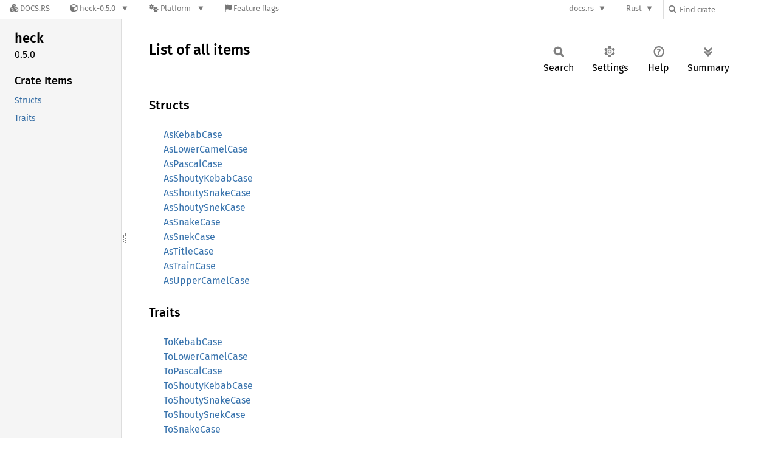

--- FILE ---
content_type: text/html; charset=utf-8
request_url: https://docs.rs/heck/latest/i686-pc-windows-msvc/heck/all.html
body_size: 4173
content:
<!DOCTYPE html><html lang="en"><head><meta charset="utf-8"><meta name="viewport" content="width=device-width, initial-scale=1.0"><meta name="generator" content="rustdoc"><meta name="description" content="List of all items in this crate"><title>List of all items in this crate</title><script>if(window.location.protocol!=="file:")document.head.insertAdjacentHTML("beforeend","SourceSerif4-Regular-6b053e98.ttf.woff2,FiraSans-Italic-81dc35de.woff2,FiraSans-Regular-0fe48ade.woff2,FiraSans-MediumItalic-ccf7e434.woff2,FiraSans-Medium-e1aa3f0a.woff2,SourceCodePro-Regular-8badfe75.ttf.woff2,SourceCodePro-Semibold-aa29a496.ttf.woff2".split(",").map(f=>`<link rel="preload" as="font" type="font/woff2"href="/-/rustdoc.static/${f}">`).join(""))</script><link rel="stylesheet" href="/-/rustdoc.static/normalize-9960930a.css"><link rel="stylesheet" href="/-/static/vendored.css?0-1-0-07f7a059-2026-01-22" media="all" /><link rel="stylesheet" href="/-/rustdoc.static/rustdoc-ca0dd0c4.css"><meta name="rustdoc-vars" data-root-path="../" data-static-root-path="/-/rustdoc.static/" data-current-crate="heck" data-themes="" data-resource-suffix="-20251108-1.93.0-nightly-fb23dd3c6" data-rustdoc-version="1.93.0-nightly (fb23dd3c6 2025-11-08)" data-channel="nightly" data-search-js="search-8e3fad08.js" data-stringdex-js="stringdex-c3e638e9.js" data-settings-js="settings-c38705f0.js" ><script src="/-/rustdoc.static/storage-e2aeef58.js"></script><script defer src="/-/rustdoc.static/main-ce535bd0.js"></script><noscript><link rel="stylesheet" href="/-/rustdoc.static/noscript-263c88ec.css"></noscript><link rel="alternate icon" type="image/png" href="/-/rustdoc.static/favicon-32x32-eab170b8.png"><link rel="icon" type="image/svg+xml" href="/-/rustdoc.static/favicon-044be391.svg"><link rel="stylesheet" href="/-/static/rustdoc-2025-08-20.css?0-1-0-07f7a059-2026-01-22" media="all" /><link rel="stylesheet" href="/-/static/font-awesome.css?0-1-0-07f7a059-2026-01-22" media="all" />

<link rel="search" href="/-/static/opensearch.xml" type="application/opensearchdescription+xml" title="Docs.rs" />

<script type="text/javascript">(function() {
    function applyTheme(theme) {
        if (theme) {
            document.documentElement.dataset.docsRsTheme = theme;
        }
    }

    window.addEventListener("storage", ev => {
        if (ev.key === "rustdoc-theme") {
            applyTheme(ev.newValue);
        }
    });

    // see ./storage-change-detection.html for details
    window.addEventListener("message", ev => {
        if (ev.data && ev.data.storage && ev.data.storage.key === "rustdoc-theme") {
            applyTheme(ev.data.storage.value);
        }
    });

    applyTheme(window.localStorage.getItem("rustdoc-theme"));
})();</script></head><body class="rustdoc-page">
<div class="nav-container">
    <div class="container">
        <div class="pure-menu pure-menu-horizontal" role="navigation" aria-label="Main navigation">
            <form action="/releases/search"
                  method="GET"
                  id="nav-search-form"
                  class="landing-search-form-nav  ">

                
                <a href="/" class="pure-menu-heading pure-menu-link docsrs-logo" aria-label="Docs.rs">
                    <span title="Docs.rs"><span class="fa fa-solid fa-cubes " aria-hidden="true"></span></span>
                    <span class="title">Docs.rs</span>
                </a><ul class="pure-menu-list">
    <script id="crate-metadata" type="application/json">
        
        {
            "name": "heck",
            "version": "0.5.0"
        }
    </script><li class="pure-menu-item pure-menu-has-children">
            <a href="#" class="pure-menu-link crate-name" title="heck is a case conversion library.">
                <span class="fa fa-solid fa-cube " aria-hidden="true"></span>
                <span class="title">heck-0.5.0</span>
            </a><div class="pure-menu-children package-details-menu">
                
                <ul class="pure-menu-list menu-item-divided">
                    <li class="pure-menu-heading" id="crate-title">
                        heck 0.5.0
                        <span id="clipboard" class="svg-clipboard" title="Copy crate name and version information"></span>
                    </li><li class="pure-menu-item">
                        <a href="/heck/0.5.0/i686-pc-windows-msvc/heck/all.html" class="pure-menu-link description" id="permalink" title="Get a link to this specific version"><span class="fa fa-solid fa-link " aria-hidden="true"></span> Permalink
                        </a>
                    </li><li class="pure-menu-item">
                        <a href="/crate/heck/latest" class="pure-menu-link description" title="See heck in docs.rs">
                            <span class="fa fa-solid fa-cube " aria-hidden="true"></span> Docs.rs crate page
                        </a>
                    </li><li class="pure-menu-item">
                            <span class="pure-menu-link description"><span class="fa fa-solid fa-scale-unbalanced-flip " aria-hidden="true"></span>
                            <a href="https://spdx.org/licenses/MIT" class="pure-menu-sublink">MIT</a> OR <a href="https://spdx.org/licenses/Apache-2.0" class="pure-menu-sublink">Apache-2.0</a></span>
                        </li></ul>

                <div class="pure-g menu-item-divided">
                    <div class="pure-u-1-2 right-border">
                        <ul class="pure-menu-list">
                            <li class="pure-menu-heading">Links</li>

                            <li class="pure-menu-item">
                                    <a href="https://github.com/withoutboats/heck" class="pure-menu-link">
                                        <span class="fa fa-solid fa-code-branch " aria-hidden="true"></span> Repository
                                    </a>
                                </li><li class="pure-menu-item">
                                <a href="https://crates.io/crates/heck" class="pure-menu-link" title="See heck in crates.io">
                                    <span class="fa fa-solid fa-cube " aria-hidden="true"></span> crates.io
                                </a>
                            </li>

                            
                            <li class="pure-menu-item">
                                <a href="/crate/heck/latest/source/" title="Browse source of heck-0.5.0" class="pure-menu-link">
                                    <span class="fa fa-solid fa-folder-open " aria-hidden="true"></span> Source
                                </a>
                            </li>
                        </ul>
                    </div><div class="pure-u-1-2">
                        <ul class="pure-menu-list" id="topbar-owners">
                            <li class="pure-menu-heading">Owners</li><li class="pure-menu-item">
                                    <a href="https://crates.io/users/withoutboats" class="pure-menu-link">
                                        <span class="fa fa-solid fa-user " aria-hidden="true"></span> withoutboats
                                    </a>
                                </li><li class="pure-menu-item">
                                    <a href="https://crates.io/users/jplatte" class="pure-menu-link">
                                        <span class="fa fa-solid fa-user " aria-hidden="true"></span> jplatte
                                    </a>
                                </li></ul>
                    </div>
                </div>

                <div class="pure-g menu-item-divided">
                    <div class="pure-u-1-2 right-border">
                        <ul class="pure-menu-list">
                            <li class="pure-menu-heading">Dependencies</li>

                            
                            <li class="pure-menu-item">
                                <div class="pure-menu pure-menu-scrollable sub-menu" tabindex="-1">
                                    <ul class="pure-menu-list">
                                        
                                    </ul>
                                </div>
                            </li>
                        </ul>
                    </div>

                    <div class="pure-u-1-2">
                        <ul class="pure-menu-list">
                            <li class="pure-menu-heading">Versions</li>

                            <li class="pure-menu-item">
                                <div class="pure-menu pure-menu-scrollable sub-menu" id="releases-list" tabindex="-1" data-url="/crate/heck/latest/menus/releases/i686-pc-windows-msvc/heck/all.html">
                                    <span class="rotate"><span class="fa fa-solid fa-spinner " aria-hidden="true"></span></span>
                                </div>
                            </li>
                        </ul>
                    </div>
                </div>
                    
                    
                    <div class="pure-g">
                        <div class="pure-u-1">
                            <ul class="pure-menu-list">
                                <li>
                                    <a href="/crate/heck/latest" class="pure-menu-link">
                                        <b>100%</b>
                                        of the crate is documented
                                    </a>
                                </li>
                            </ul>
                        </div>
                    </div></div>
        </li><li class="pure-menu-item pure-menu-has-children">
                <a href="#" class="pure-menu-link" aria-label="Platform">
                    <span class="fa fa-solid fa-gears " aria-hidden="true"></span>
                    <span class="title">Platform</span>
                </a>

                
                <ul class="pure-menu-children" id="platforms" data-url="/crate/heck/latest/menus/platforms/i686-pc-windows-msvc/heck/all.html"><li class="pure-menu-item">
            <a href="/crate/heck/latest/target-redirect/aarch64-apple-darwin/heck/all.html" class="pure-menu-link" data-fragment="retain" rel="nofollow">aarch64-apple-darwin</a>
        </li><li class="pure-menu-item">
            <a href="/crate/heck/latest/target-redirect/aarch64-unknown-linux-gnu/heck/all.html" class="pure-menu-link" data-fragment="retain" rel="nofollow">aarch64-unknown-linux-gnu</a>
        </li><li class="pure-menu-item">
            <a href="/crate/heck/latest/target-redirect/i686-pc-windows-msvc/heck/all.html" class="pure-menu-link" data-fragment="retain" rel="nofollow">i686-pc-windows-msvc</a>
        </li><li class="pure-menu-item">
            <a href="/crate/heck/latest/target-redirect/x86_64-pc-windows-msvc/heck/all.html" class="pure-menu-link" data-fragment="retain" rel="nofollow">x86_64-pc-windows-msvc</a>
        </li><li class="pure-menu-item">
            <a href="/crate/heck/latest/target-redirect/heck/all.html" class="pure-menu-link" data-fragment="retain" rel="nofollow">x86_64-unknown-linux-gnu</a>
        </li></ul>
            </li><li class="pure-menu-item">
                <a href="/crate/heck/latest/features" title="Browse available feature flags of heck-0.5.0" class="pure-menu-link">
                    <span class="fa fa-solid fa-flag " aria-hidden="true"></span>
                    <span class="title">Feature flags</span>
                </a>
            </li>
        
    
</ul><div class="spacer"></div>
                
                

<ul class="pure-menu-list">
                    <li class="pure-menu-item pure-menu-has-children">
                        <a href="#" class="pure-menu-link" aria-label="docs.rs">docs.rs</a>
                        <ul class="pure-menu-children aligned-icons"><li class="pure-menu-item"><a class="pure-menu-link" href="/about"><span class="fa fa-solid fa-circle-info " aria-hidden="true"></span> About docs.rs</a></li><li class="pure-menu-item"><a class="pure-menu-link" href="/about/badges"><span class="fa fa-brands fa-fonticons " aria-hidden="true"></span> Badges</a></li><li class="pure-menu-item"><a class="pure-menu-link" href="/about/builds"><span class="fa fa-solid fa-gears " aria-hidden="true"></span> Builds</a></li><li class="pure-menu-item"><a class="pure-menu-link" href="/about/metadata"><span class="fa fa-solid fa-table " aria-hidden="true"></span> Metadata</a></li><li class="pure-menu-item"><a class="pure-menu-link" href="/about/redirections"><span class="fa fa-solid fa-road " aria-hidden="true"></span> Shorthand URLs</a></li><li class="pure-menu-item"><a class="pure-menu-link" href="/about/download"><span class="fa fa-solid fa-download " aria-hidden="true"></span> Download</a></li><li class="pure-menu-item"><a class="pure-menu-link" href="/about/rustdoc-json"><span class="fa fa-solid fa-file-code " aria-hidden="true"></span> Rustdoc JSON</a></li><li class="pure-menu-item"><a class="pure-menu-link" href="/releases/queue"><span class="fa fa-solid fa-gears " aria-hidden="true"></span> Build queue</a></li><li class="pure-menu-item"><a class="pure-menu-link" href="https://foundation.rust-lang.org/policies/privacy-policy/#docs.rs" target="_blank"><span class="fa fa-solid fa-shield-halved " aria-hidden="true"></span> Privacy policy</a></li>
                        </ul>
                    </li>
                </ul>
                <ul class="pure-menu-list"><li class="pure-menu-item pure-menu-has-children">
                        <a href="#" class="pure-menu-link" aria-label="Rust">Rust</a>
                        <ul class="pure-menu-children">
                            <li class="pure-menu-item"><a class="pure-menu-link" href="https://www.rust-lang.org/" target="_blank">Rust website</a></li>
                            <li class="pure-menu-item"><a class="pure-menu-link" href="https://doc.rust-lang.org/book/" target="_blank">The Book</a></li>

                            <li class="pure-menu-item"><a class="pure-menu-link" href="https://doc.rust-lang.org/std/" target="_blank">Standard Library API Reference</a></li>

                            <li class="pure-menu-item"><a class="pure-menu-link" href="https://doc.rust-lang.org/rust-by-example/" target="_blank">Rust by Example</a></li>

                            <li class="pure-menu-item"><a class="pure-menu-link" href="https://doc.rust-lang.org/cargo/guide/" target="_blank">The Cargo Guide</a></li>

                            <li class="pure-menu-item"><a class="pure-menu-link" href="https://doc.rust-lang.org/nightly/clippy" target="_blank">Clippy Documentation</a></li>
                        </ul>
                    </li>
                </ul>
                
                <div id="search-input-nav">
                    <label for="nav-search">
                        <span class="fa fa-solid fa-magnifying-glass " aria-hidden="true"></span>
                    </label>

                    
                    
                    <input id="nav-search" name="query" type="text" aria-label="Find crate by search query" tabindex="-1"
                        placeholder="Find crate"
                        >
                </div>
            </form>
        </div>
    </div>
</div><div class="rustdoc mod sys container-rustdoc" id="rustdoc_body_wrapper" tabindex="-1"><script async src="/-/static/menu.js?0-1-0-07f7a059-2026-01-22"></script>
<script async src="/-/static/index.js?0-1-0-07f7a059-2026-01-22"></script>

<iframe src="/-/storage-change-detection.html" width="0" height="0" style="display: none"></iframe><!--[if lte IE 11]><div class="warning">This old browser is unsupported and will most likely display funky things.</div><![endif]--><rustdoc-topbar><h2><a href="#">All</a></h2></rustdoc-topbar><nav class="sidebar"><div class="sidebar-crate"><h2><a href="../heck/index.html">heck</a><span class="version">0.5.0</span></h2></div><div class="sidebar-elems"><section id="rustdoc-toc"><h3><a href="#structs">Crate Items</a></h3><ul class="block"><li><a href="#structs" title="Structs">Structs</a></li><li><a href="#traits" title="Traits">Traits</a></li></ul></section><div id="rustdoc-modnav"></div></div></nav><div class="sidebar-resizer" title="Drag to resize sidebar"></div><main><div class="width-limiter"><section id="main-content" class="content"><div class="main-heading"><h1>List of all items</h1><rustdoc-toolbar></rustdoc-toolbar></div><h3 id="structs">Structs</h3><ul class="all-items"><li><a href="struct.AsKebabCase.html">AsKebabCase</a></li><li><a href="struct.AsLowerCamelCase.html">AsLowerCamelCase</a></li><li><a href="struct.AsPascalCase.html">AsPascalCase</a></li><li><a href="struct.AsShoutyKebabCase.html">AsShoutyKebabCase</a></li><li><a href="struct.AsShoutySnakeCase.html">AsShoutySnakeCase</a></li><li><a href="struct.AsShoutySnekCase.html">AsShoutySnekCase</a></li><li><a href="struct.AsSnakeCase.html">AsSnakeCase</a></li><li><a href="struct.AsSnekCase.html">AsSnekCase</a></li><li><a href="struct.AsTitleCase.html">AsTitleCase</a></li><li><a href="struct.AsTrainCase.html">AsTrainCase</a></li><li><a href="struct.AsUpperCamelCase.html">AsUpperCamelCase</a></li></ul><h3 id="traits">Traits</h3><ul class="all-items"><li><a href="trait.ToKebabCase.html">ToKebabCase</a></li><li><a href="trait.ToLowerCamelCase.html">ToLowerCamelCase</a></li><li><a href="trait.ToPascalCase.html">ToPascalCase</a></li><li><a href="trait.ToShoutyKebabCase.html">ToShoutyKebabCase</a></li><li><a href="trait.ToShoutySnakeCase.html">ToShoutySnakeCase</a></li><li><a href="trait.ToShoutySnekCase.html">ToShoutySnekCase</a></li><li><a href="trait.ToSnakeCase.html">ToSnakeCase</a></li><li><a href="trait.ToSnekCase.html">ToSnekCase</a></li><li><a href="trait.ToTitleCase.html">ToTitleCase</a></li><li><a href="trait.ToTrainCase.html">ToTrainCase</a></li><li><a href="trait.ToUpperCamelCase.html">ToUpperCamelCase</a></li></ul></section></div></main></div></body></html>

--- FILE ---
content_type: text/css
request_url: https://docs.rs/-/static/rustdoc-2025-08-20.css?0-1-0-07f7a059-2026-01-22
body_size: 2754
content:
div .info,div .warning{font-family:"Fira Sans","Helvetica Neue",Helvetica,Arial,sans-serif;border-radius:4px;background-color:var(--color-background-code);padding:.4em 1em;text-align:center;margin-bottom:10px}div .info a,div .warning a{color:var(--color-url);text-decoration:underline}div .warning{background-color:var(--color-warn-background);color:var(--color-warn-msg)}.content .docblock .warning{text-align:inherit}.text-center{text-align:center}.pure-g [class*=pure-u]{font-family:"Fira Sans","Helvetica Neue",Helvetica,Arial,sans-serif;color:var(--color-standard)}body{padding:0}@keyframes rotating_text{from{transform:rotate(0deg)}to{transform:rotate(360deg)}}div.nav-container{z-index:999;height:32px;border-bottom:1px solid var(--color-border);background-color:var(--color-background);left:0;right:0;top:0;position:sticky;color:var(--color-navbar-standard);font:16px "Fira Sans","Helvetica Neue",Helvetica,Arial,sans-serif}div.nav-container .container,div.nav-container .pure-menu-horizontal{position:relative;height:100%}div.nav-container li{border-left:1px solid var(--color-border)}div.nav-container .pure-menu-has-children>.pure-menu-link{background-color:var(--color-background)}div.nav-container .pure-menu-has-children>.pure-menu-link:hover{background-color:var(--color-background)}div.nav-container .pure-menu-has-children>.pure-menu-link:after{font-size:12.8px;content:"▼"}div.nav-container .pure-menu-has-children.pure-menu-active>.pure-menu-link:after{content:"▲"}div.nav-container .pure-menu-link,div.nav-container .pure-menu-text{font-size:12.8px;font-weight:400;color:var(--color-navbar-standard)}div.nav-container .pure-menu-link.description,div.nav-container .pure-menu-text.description{font-size:14.4px}div.nav-container a.pure-menu-sublink{color:var(--color-navbar-standard)}div.nav-container .pure-menu-link:focus,div.nav-container .pure-menu-sublink:focus,div.nav-container a.pure-menu-sublink:focus{color:var(--color-background);background-color:var(--color-doc-link-background)}div.nav-container .pure-menu-link:hover,div.nav-container .pure-menu-sublink:hover,div.nav-container a.pure-menu-sublink:hover{color:var(--color-standard);background-color:inherit}div.nav-container .pure-menu-link.crate-name,div.nav-container .pure-menu-sublink.crate-name,div.nav-container a.pure-menu-sublink.crate-name{text-overflow:ellipsis;overflow:hidden;max-width:200px}div.nav-container form.landing-search-form-nav{width:100%;height:100%;display:flex;flex-direction:row}div.nav-container form.landing-search-form-nav #search-input-nav{display:none;border-left:1px solid var(--color-border);height:100%}@media screen and (min-width: 35.5em){div.nav-container form.landing-search-form-nav #search-input-nav{display:block}}@media screen and (min-width: 48em){div.nav-container form.landing-search-form-nav #search-input-nav{max-width:200px}}div.nav-container form.landing-search-form-nav #search-input-nav label{color:var(--color-navbar-standard);cursor:pointer;padding-left:.5rem;font-size:12.8px}div.nav-container form.landing-search-form-nav #search-input-nav input,div.nav-container form.landing-search-form-nav #search-input-nav select{border:none;margin:0;font-size:12.8px;box-shadow:none;background-color:var(--color-background);height:100%}div.nav-container form.landing-search-form-nav input.search-input-nav:focus{outline:unset}div.nav-container form.landing-search-form-nav .pure-menu-item a.pure-menu-link{padding:6.4px 5px 6.4px 5px;align-content:center}@media screen and (min-width: 35.5em){div.nav-container form.landing-search-form-nav .pure-menu-item a.pure-menu-link{padding:6.4px 10px 6.4px 10px}}div.nav-container form.landing-search-form-nav .docsrs-logo,div.nav-container form.landing-search-form-nav .pure-menu-item .pure-menu-text{padding:6.4px 10px 6.4px 10px;align-content:center}@media screen and (min-width: 48em){div.nav-container form.landing-search-form-nav .docsrs-logo,div.nav-container form.landing-search-form-nav .pure-menu-item .pure-menu-text,div.nav-container form.landing-search-form-nav .pure-menu-item a.pure-menu-link{padding:6.4px 16px 6.4px 16px}}div.nav-container form.landing-search-form-nav .pure-menu-link,div.nav-container form.landing-search-form-nav .pure-menu-text{display:block}div.nav-container form.landing-search-form-nav .docsrs-logo,div.nav-container form.landing-search-form-nav .pure-menu-item,div.nav-container form.landing-search-form-nav .pure-menu-item a{height:100%}div.nav-container form.landing-search-form-nav .spacer{flex-grow:1}div.nav-container .pure-menu-children{--menu-x: 0;--clamped-offset: min(var(--menu-x), calc(100vw - 100%));border:1px solid var(--color-border);border-radius:0 0 2px 2px;background-color:var(--color-background);top:calc(32px - 1px);left:0;position:fixed;transform:translateX(max(0%, var(--clamped-offset)))}div.nav-container .pure-menu-children li{border-left:none}div.nav-container .warn,div.nav-container .warn:hover{color:var(--color-warn)}div.nav-container a.warn:hover{color:var(--color-warn-hover)}div.nav-container .error{color:var(--color-error)}div.nav-container .error:hover{color:var(--color-error-hover)}div.nav-container span.title{display:none}@media screen and (min-width: 872px){div.nav-container span.title{display:inline}}div.nav-container .pure-menu-right span.title{display:none}@media screen and (min-width: 928px){div.nav-container .pure-menu-right span.title{display:inline}}div.nav-container form.landing-search-form-nav.not-latest .pure-menu-item span.title{display:none}@media screen and (min-width: 1061px){div.nav-container form.landing-search-form-nav.not-latest .pure-menu-item span.title{display:inline}}div.nav-container form.landing-search-form-nav.not-latest .pure-menu-right span.title{display:none}@media screen and (min-width: 1153px){div.nav-container form.landing-search-form-nav.not-latest .pure-menu-right span.title{display:inline}}div.nav-container form.landing-search-form-nav.yanked .pure-menu-item span.title{display:none}@media screen and (min-width: 1119px){div.nav-container form.landing-search-form-nav.yanked .pure-menu-item span.title{display:inline}}div.nav-container form.landing-search-form-nav.yanked .pure-menu-right span.title{display:none}@media screen and (min-width: 1142px){div.nav-container form.landing-search-form-nav.yanked .pure-menu-right span.title{display:none}}div.nav-container form.landing-search-form-nav.not-latest.yanked .pure-menu-item span.title{display:none}@media screen and (min-width: 1191px){div.nav-container form.landing-search-form-nav.not-latest.yanked .pure-menu-item span.title{display:inline}}div.nav-container form.landing-search-form-nav.not-latest.yanked .pure-menu-right span.title{display:none}@media screen and (min-width: 1142px){div.nav-container form.landing-search-form-nav.not-latest.yanked .pure-menu-right span.title{display:none}}div.nav-container .pure-menu-opt{display:none}@media screen and (min-width: 35.5em){div.nav-container .pure-menu-opt{display:inline-block}}div.nav-container .pure-menu-opt-children>.pure-menu-link::after{display:none}@media screen and (min-width: 35.5em){div.nav-container .pure-menu-opt-children>.pure-menu-link::after{display:inline}}div.nav-container .pure-menu-opt-children.pure-menu-allow-hover:hover>.pure-menu-children,div.nav-container .pure-menu-opt-children.pure-menu-active>.pure-menu-children{display:none}@media screen and (min-width: 35.5em){div.nav-container .pure-menu-opt-children.pure-menu-allow-hover:hover>.pure-menu-children,div.nav-container .pure-menu-opt-children.pure-menu-active>.pure-menu-children{display:block}}div.nav-container div.package-details-menu{width:350px}div.nav-container div.package-details-menu p.description{font-family:"Fira Sans","Helvetica Neue",Helvetica,Arial,sans-serif;font-size:12.8px;color:var(--color-navbar-standard);padding:.5em 1em;margin:0}div.nav-container div.package-details-menu ul.pure-menu-list{width:100%}div.nav-container div.package-details-menu div.right-border{border-right:1px solid var(--color-border)}div.nav-container div.package-details-menu a.pure-menu-link,div.nav-container div.package-details-menu .pure-menu-item{word-wrap:normal;white-space:normal}div.nav-container div.package-details-menu div.sub-menu{max-height:150px;overflow-y:auto}div.nav-container div.package-details-menu div.sub-menu ul.pure-menu-list{border-top:none}div.nav-container div.package-details-menu div.sub-menu li.pure-menu-item:last-child{border-bottom:none}div.nav-container #releases-list .rotate{display:inline-block;font-size:30px;animation:rotating_text 2s linear infinite}div.nav-container #platforms{max-height:75vh;overflow-y:auto}div.nav-container #platforms li a{overflow-x:hidden;text-overflow:ellipsis}div.nav-container #platforms li a.current{font-weight:bold}div.nav-container #platforms li a.current::before{content:"•";position:absolute;margin-left:-10px}#nav-search,#nav-sort{color:var(--color-navbar-standard)}html{scroll-padding-top:32px}.menu-item-divided{border-bottom:1px solid var(--color-border)}.pure-menu-list>li.pure-menu-heading{color:var(--color-standard)}i.dependencies.normal{visibility:hidden;display:none}html{color-scheme:light;--color-background-code: #f5f5f5;--color-background: #fff;--input-color: #000;--input-box-shadow-focus: 0 0 8px #078dd8;--color-border-light: #eaeaea;--color-border: #ddd;--color-doc-link-background: #333;--color-doc-link-hover: #3061f3;--color-error-hover: #be2525;--color-error: #d93d3d;--color-macro: #068000;--color-menu-border: #cdcdcd;--color-menu-header-background: #e0e0e0;--color-navbar-standard: #777;--color-standard: #000;--color-brand: #000;--color-struct: #df3600;--color-type: #e57300;--color-url: #4d76ae;--color-warn-background: #ffe5cc;--color-warn-msg: #e57300;--color-warn-hover: #b25900;--color-warn: #e57300;--color-background-input: #fff;--color-table-header-background: #e0e0e0;--color-table-header: #000;--color-search-focus: #078dd8;--chart-title-color: #000;--chart-grid: #ddd}html[data-docs-rs-theme=dark]{color-scheme:dark;--color-background-code: #2a2a2a;--color-background: #353535;--input-color: #111;--input-box-shadow-focus: 0 0 8px 4px #078dd8;--color-border-light: #eaeaea;--color-border: #4e4e4e;--color-doc-link-background: #c0c0c0;--color-doc-link-hover: #3061f3;--color-error-hover: #be2525;--color-error: #d93d3d;--color-macro: #068000;--color-menu-border: #cdcdcd;--color-menu-header-background: #e0e0e0;--color-navbar-standard: #ddd;--color-standard: #c0c0c0;--color-brand: #fff;--color-struct: #df3600;--color-type: #e57300;--color-url: #d2991d;--color-warn-background: #6b3603;--color-warn-msg: #d8d8d8;--color-warn-hover: #b25900;--color-warn: #e57300;--color-background-input: #f0f0f0;--color-table-header-background: #545252;--color-table-header: #c0c0c0;--color-search-focus: #078dd8;--chart-title-color: #c0c0c0;--chart-grid: #4e4e4e}html[data-docs-rs-theme=ayu]{color-scheme:dark;--color-background-code: #191f26;--color-background: #0f1419;--input-color: #c5c5c5;--input-box-shadow-focus: 0 0 0 1px #148099,0 0 0 2px transparent;--color-border-light: #eaeaea;--color-border: #424c57;--color-doc-link-background: #d5d5d5;--color-doc-link-hover: #3061f3;--color-error-hover: #be2525;--color-error: #d93d3d;--color-macro: #068000;--color-menu-border: #cdcdcd;--color-menu-header-background: #e0e0e0;--color-navbar-standard: #ddd;--color-standard: #c5c5c5;--color-brand: #fff;--color-struct: #df3600;--color-type: #e57300;--color-url: #39afd7;--color-warn-background: #804207;--color-warn-msg: #d8c9b9;--color-warn-hover: #b25900;--color-warn: #e57300;--color-background-input: #141920;--color-table-header-background: #364759;--color-table-header: #eee;--color-search-focus: #148099;--chart-title-color: #e6e6e6;--chart-grid: #5c6773}#clipboard{cursor:pointer}body.rustdoc-page>.nav-container>.container{margin-left:0}div.container-rustdoc{text-align:left}div.container-rustdoc{width:unset}body.blur>:not(#help){filter:none;-webkit-filter:none}body.blur>div.nav-container>*,body.blur>div.docsrs-package-container>*,body.blur>div.rustdoc>:not(#help){filter:blur(8px);-webkit-filter:blur(8px);opacity:.7}div.rustdoc{padding:10px 15px 20px;position:relative}@media (max-width: 700px){div.rustdoc{padding-top:0}}@media (min-width: 701px){div.rustdoc .sidebar{margin-top:32px}}div.rustdoc .sidebar .block>ul>li{margin-right:-10px}@media (max-width: 700px){div.rustdoc .sidebar.mobile{top:32px;margin-left:0;width:100%}div.rustdoc .sidebar.mobile .sidebar-elems.show-it{top:77px}div.rustdoc .sidebar.mobile #sidebar-filler{top:32px}div.rustdoc .sidebar.shown{width:250px;margin-left:0;top:77px !important;height:calc(100vh - 45px - 32px) !important}}div.rustdoc rustdoc-topbar,div.rustdoc .mobile-topbar,div.rustdoc #source-sidebar{top:32px}div.rustdoc:focus{outline:unset}div.rustdoc #results{position:initial !important;overflow:initial !important}div.rustdoc #results>table{margin-bottom:0 !important}#rustdoc_body_wrapper{padding:0}#rustdoc_body_wrapper .sidebar{margin-top:0;top:32px;height:calc(100vh - 32px);overflow-x:hidden}@media (max-width: 700px){.source main{height:auto}}@media (max-width: 464px){#sidebar-toggle{top:32px}}.rustdoc.src #sidebar-button{top:calc(8px + 32px)}